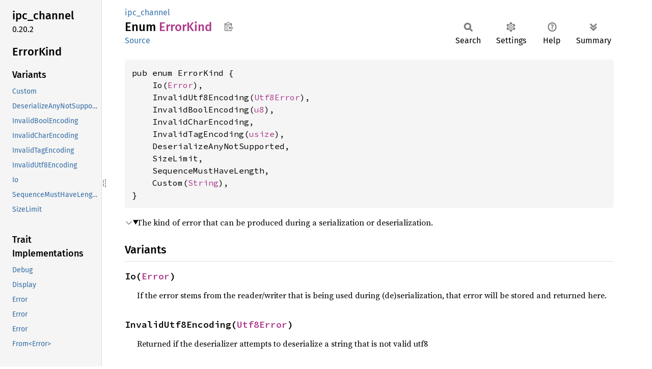

--- FILE ---
content_type: text/html; charset=utf-8
request_url: https://doc.servo.org/ipc_channel/enum.ErrorKind.html
body_size: 6151
content:
<!DOCTYPE html><html lang="en"><head><meta charset="utf-8"><meta name="viewport" content="width=device-width, initial-scale=1.0"><meta name="generator" content="rustdoc"><meta name="description" content="The kind of error that can be produced during a serialization or deserialization."><title>ErrorKind in ipc_channel - Rust</title><script>if(window.location.protocol!=="file:")document.head.insertAdjacentHTML("beforeend","SourceSerif4-Regular-6b053e98.ttf.woff2,FiraSans-Italic-81dc35de.woff2,FiraSans-Regular-0fe48ade.woff2,FiraSans-MediumItalic-ccf7e434.woff2,FiraSans-Medium-e1aa3f0a.woff2,SourceCodePro-Regular-8badfe75.ttf.woff2,SourceCodePro-Semibold-aa29a496.ttf.woff2".split(",").map(f=>`<link rel="preload" as="font" type="font/woff2"href="../static.files/${f}">`).join(""))</script><link rel="stylesheet" href="../static.files/normalize-9960930a.css"><link rel="stylesheet" href="../static.files/rustdoc-e56847b5.css"><meta name="rustdoc-vars" data-root-path="../" data-static-root-path="../static.files/" data-current-crate="ipc_channel" data-themes="" data-resource-suffix="" data-rustdoc-version="1.91.0 (f8297e351 2025-10-28)" data-channel="1.91.0" data-search-js="search-e256b49e.js" data-stringdex-js="stringdex-c3e638e9.js" data-settings-js="settings-c38705f0.js" ><script src="../static.files/storage-e2aeef58.js"></script><script defer src="sidebar-items.js"></script><script defer src="../static.files/main-6dc2a7f3.js"></script><noscript><link rel="stylesheet" href="../static.files/noscript-263c88ec.css"></noscript><link rel="alternate icon" type="image/png" href="../static.files/favicon-32x32-eab170b8.png"><link rel="icon" type="image/svg+xml" href="../static.files/favicon-044be391.svg"></head><body class="rustdoc enum"><!--[if lte IE 11]><div class="warning">This old browser is unsupported and will most likely display funky things.</div><![endif]--><rustdoc-topbar><h2><a href="#">ErrorKind</a></h2></rustdoc-topbar><nav class="sidebar"><div class="sidebar-crate"><h2><a href="../ipc_channel/index.html">ipc_<wbr>channel</a><span class="version">0.20.2</span></h2></div><div class="sidebar-elems"><section id="rustdoc-toc"><h2 class="location"><a href="#">Error<wbr>Kind</a></h2><h3><a href="#variants">Variants</a></h3><ul class="block variant"><li><a href="#variant.Custom" title="Custom">Custom</a></li><li><a href="#variant.DeserializeAnyNotSupported" title="DeserializeAnyNotSupported">DeserializeAnyNotSupported</a></li><li><a href="#variant.InvalidBoolEncoding" title="InvalidBoolEncoding">InvalidBoolEncoding</a></li><li><a href="#variant.InvalidCharEncoding" title="InvalidCharEncoding">InvalidCharEncoding</a></li><li><a href="#variant.InvalidTagEncoding" title="InvalidTagEncoding">InvalidTagEncoding</a></li><li><a href="#variant.InvalidUtf8Encoding" title="InvalidUtf8Encoding">InvalidUtf8Encoding</a></li><li><a href="#variant.Io" title="Io">Io</a></li><li><a href="#variant.SequenceMustHaveLength" title="SequenceMustHaveLength">SequenceMustHaveLength</a></li><li><a href="#variant.SizeLimit" title="SizeLimit">SizeLimit</a></li></ul><h3><a href="#trait-implementations">Trait Implementations</a></h3><ul class="block trait-implementation"><li><a href="#impl-Debug-for-ErrorKind" title="Debug">Debug</a></li><li><a href="#impl-Display-for-ErrorKind" title="Display">Display</a></li><li><a href="#impl-Error-for-Box%3CErrorKind%3E" title="Error">Error</a></li><li><a href="#impl-Error-for-Box%3CErrorKind%3E-1" title="Error">Error</a></li><li><a href="#impl-Error-for-ErrorKind" title="Error">Error</a></li><li><a href="#impl-From%3CError%3E-for-Box%3CErrorKind%3E" title="From&#60;Error&#62;">From&#60;Error&#62;</a></li></ul><h3><a href="#synthetic-implementations">Auto Trait Implementations</a></h3><ul class="block synthetic-implementation"><li><a href="#impl-RefUnwindSafe-for-ErrorKind" title="!RefUnwindSafe">!RefUnwindSafe</a></li><li><a href="#impl-UnwindSafe-for-ErrorKind" title="!UnwindSafe">!UnwindSafe</a></li><li><a href="#impl-Freeze-for-ErrorKind" title="Freeze">Freeze</a></li><li><a href="#impl-Send-for-ErrorKind" title="Send">Send</a></li><li><a href="#impl-Sync-for-ErrorKind" title="Sync">Sync</a></li><li><a href="#impl-Unpin-for-ErrorKind" title="Unpin">Unpin</a></li></ul><h3><a href="#blanket-implementations">Blanket Implementations</a></h3><ul class="block blanket-implementation"><li><a href="#impl-Any-for-T" title="Any">Any</a></li><li><a href="#impl-Borrow%3CT%3E-for-T" title="Borrow&#60;T&#62;">Borrow&#60;T&#62;</a></li><li><a href="#impl-BorrowMut%3CT%3E-for-T" title="BorrowMut&#60;T&#62;">BorrowMut&#60;T&#62;</a></li><li><a href="#impl-From%3CT%3E-for-T" title="From&#60;T&#62;">From&#60;T&#62;</a></li><li><a href="#impl-Into%3CU%3E-for-T" title="Into&#60;U&#62;">Into&#60;U&#62;</a></li><li><a href="#impl-ToString-for-T" title="ToString">ToString</a></li><li><a href="#impl-TryFrom%3CU%3E-for-T" title="TryFrom&#60;U&#62;">TryFrom&#60;U&#62;</a></li><li><a href="#impl-TryInto%3CU%3E-for-T" title="TryInto&#60;U&#62;">TryInto&#60;U&#62;</a></li></ul></section><div id="rustdoc-modnav"><h2 class="in-crate"><a href="index.html">In crate ipc_<wbr>channel</a></h2></div></div></nav><div class="sidebar-resizer" title="Drag to resize sidebar"></div><main><div class="width-limiter"><section id="main-content" class="content"><div class="main-heading"><div class="rustdoc-breadcrumbs"><a href="index.html">ipc_channel</a></div><h1>Enum <span class="enum">Error<wbr>Kind</span>&nbsp;<button id="copy-path" title="Copy item path to clipboard">Copy item path</button></h1><rustdoc-toolbar></rustdoc-toolbar><span class="sub-heading"><a class="src" href="../src/bincode/error.rs.html#16">Source</a> </span></div><pre class="rust item-decl"><code>pub enum ErrorKind {
    Io(<a class="struct" href="https://doc.rust-lang.org/1.91.0/std/io/error/struct.Error.html" title="struct std::io::error::Error">Error</a>),
    InvalidUtf8Encoding(<a class="struct" href="https://doc.rust-lang.org/1.91.0/core/str/error/struct.Utf8Error.html" title="struct core::str::error::Utf8Error">Utf8Error</a>),
    InvalidBoolEncoding(<a class="primitive" href="https://doc.rust-lang.org/1.91.0/std/primitive.u8.html">u8</a>),
    InvalidCharEncoding,
    InvalidTagEncoding(<a class="primitive" href="https://doc.rust-lang.org/1.91.0/std/primitive.usize.html">usize</a>),
    DeserializeAnyNotSupported,
    SizeLimit,
    SequenceMustHaveLength,
    Custom(<a class="struct" href="https://doc.rust-lang.org/1.91.0/alloc/string/struct.String.html" title="struct alloc::string::String">String</a>),
}</code></pre><details class="toggle top-doc" open><summary class="hideme"><span>Expand description</span></summary><div class="docblock"><p>The kind of error that can be produced during a serialization or deserialization.</p>
</div></details><h2 id="variants" class="variants section-header">Variants<a href="#variants" class="anchor">§</a></h2><div class="variants"><section id="variant.Io" class="variant"><a href="#variant.Io" class="anchor">§</a><h3 class="code-header">Io(<a class="struct" href="https://doc.rust-lang.org/1.91.0/std/io/error/struct.Error.html" title="struct std::io::error::Error">Error</a>)</h3></section><div class="docblock"><p>If the error stems from the reader/writer that is being used
during (de)serialization, that error will be stored and returned here.</p>
</div><section id="variant.InvalidUtf8Encoding" class="variant"><a href="#variant.InvalidUtf8Encoding" class="anchor">§</a><h3 class="code-header">InvalidUtf8Encoding(<a class="struct" href="https://doc.rust-lang.org/1.91.0/core/str/error/struct.Utf8Error.html" title="struct core::str::error::Utf8Error">Utf8Error</a>)</h3></section><div class="docblock"><p>Returned if the deserializer attempts to deserialize a string that is not valid utf8</p>
</div><section id="variant.InvalidBoolEncoding" class="variant"><a href="#variant.InvalidBoolEncoding" class="anchor">§</a><h3 class="code-header">InvalidBoolEncoding(<a class="primitive" href="https://doc.rust-lang.org/1.91.0/std/primitive.u8.html">u8</a>)</h3></section><div class="docblock"><p>Returned if the deserializer attempts to deserialize a bool that was
not encoded as either a 1 or a 0</p>
</div><section id="variant.InvalidCharEncoding" class="variant"><a href="#variant.InvalidCharEncoding" class="anchor">§</a><h3 class="code-header">InvalidCharEncoding</h3></section><div class="docblock"><p>Returned if the deserializer attempts to deserialize a char that is not in the correct format.</p>
</div><section id="variant.InvalidTagEncoding" class="variant"><a href="#variant.InvalidTagEncoding" class="anchor">§</a><h3 class="code-header">InvalidTagEncoding(<a class="primitive" href="https://doc.rust-lang.org/1.91.0/std/primitive.usize.html">usize</a>)</h3></section><div class="docblock"><p>Returned if the deserializer attempts to deserialize the tag of an enum that is
not in the expected ranges</p>
</div><section id="variant.DeserializeAnyNotSupported" class="variant"><a href="#variant.DeserializeAnyNotSupported" class="anchor">§</a><h3 class="code-header">DeserializeAnyNotSupported</h3></section><div class="docblock"><p>Serde has a deserialize_any method that lets the format hint to the
object which route to take in deserializing.</p>
</div><section id="variant.SizeLimit" class="variant"><a href="#variant.SizeLimit" class="anchor">§</a><h3 class="code-header">SizeLimit</h3></section><div class="docblock"><p>If (de)serializing a message takes more than the provided size limit, this
error is returned.</p>
</div><section id="variant.SequenceMustHaveLength" class="variant"><a href="#variant.SequenceMustHaveLength" class="anchor">§</a><h3 class="code-header">SequenceMustHaveLength</h3></section><div class="docblock"><p>Bincode can not encode sequences of unknown length (like iterators).</p>
</div><section id="variant.Custom" class="variant"><a href="#variant.Custom" class="anchor">§</a><h3 class="code-header">Custom(<a class="struct" href="https://doc.rust-lang.org/1.91.0/alloc/string/struct.String.html" title="struct alloc::string::String">String</a>)</h3></section><div class="docblock"><p>A custom error message from Serde.</p>
</div></div><h2 id="trait-implementations" class="section-header">Trait Implementations<a href="#trait-implementations" class="anchor">§</a></h2><div id="trait-implementations-list"><details class="toggle implementors-toggle" open><summary><section id="impl-Debug-for-ErrorKind" class="impl"><a class="src rightside" href="../src/bincode/error.rs.html#15">Source</a><a href="#impl-Debug-for-ErrorKind" class="anchor">§</a><h3 class="code-header">impl <a class="trait" href="https://doc.rust-lang.org/1.91.0/core/fmt/trait.Debug.html" title="trait core::fmt::Debug">Debug</a> for <a class="enum" href="enum.ErrorKind.html" title="enum ipc_channel::ErrorKind">ErrorKind</a></h3></section></summary><div class="impl-items"><details class="toggle method-toggle" open><summary><section id="method.fmt" class="method trait-impl"><a class="src rightside" href="../src/bincode/error.rs.html#15">Source</a><a href="#method.fmt" class="anchor">§</a><h4 class="code-header">fn <a href="https://doc.rust-lang.org/1.91.0/core/fmt/trait.Debug.html#tymethod.fmt" class="fn">fmt</a>(&amp;self, f: &amp;mut <a class="struct" href="https://doc.rust-lang.org/1.91.0/core/fmt/struct.Formatter.html" title="struct core::fmt::Formatter">Formatter</a>&lt;'_&gt;) -&gt; <a class="enum" href="https://doc.rust-lang.org/1.91.0/core/result/enum.Result.html" title="enum core::result::Result">Result</a>&lt;<a class="primitive" href="https://doc.rust-lang.org/1.91.0/std/primitive.unit.html">()</a>, <a class="struct" href="https://doc.rust-lang.org/1.91.0/core/fmt/struct.Error.html" title="struct core::fmt::Error">Error</a>&gt;</h4></section></summary><div class='docblock'>Formats the value using the given formatter. <a href="https://doc.rust-lang.org/1.91.0/core/fmt/trait.Debug.html#tymethod.fmt">Read more</a></div></details></div></details><details class="toggle implementors-toggle" open><summary><section id="impl-Display-for-ErrorKind" class="impl"><a class="src rightside" href="../src/bincode/error.rs.html#82">Source</a><a href="#impl-Display-for-ErrorKind" class="anchor">§</a><h3 class="code-header">impl <a class="trait" href="https://doc.rust-lang.org/1.91.0/core/fmt/trait.Display.html" title="trait core::fmt::Display">Display</a> for <a class="enum" href="enum.ErrorKind.html" title="enum ipc_channel::ErrorKind">ErrorKind</a></h3></section></summary><div class="impl-items"><details class="toggle method-toggle" open><summary><section id="method.fmt-1" class="method trait-impl"><a class="src rightside" href="../src/bincode/error.rs.html#83">Source</a><a href="#method.fmt-1" class="anchor">§</a><h4 class="code-header">fn <a href="https://doc.rust-lang.org/1.91.0/core/fmt/trait.Display.html#tymethod.fmt" class="fn">fmt</a>(&amp;self, fmt: &amp;mut <a class="struct" href="https://doc.rust-lang.org/1.91.0/core/fmt/struct.Formatter.html" title="struct core::fmt::Formatter">Formatter</a>&lt;'_&gt;) -&gt; <a class="enum" href="https://doc.rust-lang.org/1.91.0/core/result/enum.Result.html" title="enum core::result::Result">Result</a>&lt;<a class="primitive" href="https://doc.rust-lang.org/1.91.0/std/primitive.unit.html">()</a>, <a class="struct" href="https://doc.rust-lang.org/1.91.0/core/fmt/struct.Error.html" title="struct core::fmt::Error">Error</a>&gt;</h4></section></summary><div class='docblock'>Formats the value using the given formatter. <a href="https://doc.rust-lang.org/1.91.0/core/fmt/trait.Display.html#tymethod.fmt">Read more</a></div></details></div></details><details class="toggle implementors-toggle" open><summary><section id="impl-Error-for-Box%3CErrorKind%3E" class="impl"><a class="src rightside" href="../src/bincode/error.rs.html#105">Source</a><a href="#impl-Error-for-Box%3CErrorKind%3E" class="anchor">§</a><h3 class="code-header">impl <a class="trait" href="../serde_core/de/trait.Error.html" title="trait serde_core::de::Error">Error</a> for <a class="struct" href="https://doc.rust-lang.org/1.91.0/alloc/boxed/struct.Box.html" title="struct alloc::boxed::Box">Box</a>&lt;<a class="enum" href="enum.ErrorKind.html" title="enum ipc_channel::ErrorKind">ErrorKind</a>&gt;</h3></section></summary><div class="impl-items"><details class="toggle method-toggle" open><summary><section id="method.custom" class="method trait-impl"><a class="src rightside" href="../src/bincode/error.rs.html#106">Source</a><a href="#method.custom" class="anchor">§</a><h4 class="code-header">fn <a href="../serde_core/de/trait.Error.html#tymethod.custom" class="fn">custom</a>&lt;T&gt;(desc: T) -&gt; <a class="struct" href="https://doc.rust-lang.org/1.91.0/alloc/boxed/struct.Box.html" title="struct alloc::boxed::Box">Box</a>&lt;<a class="enum" href="enum.ErrorKind.html" title="enum ipc_channel::ErrorKind">ErrorKind</a>&gt;<div class="where">where
    T: <a class="trait" href="https://doc.rust-lang.org/1.91.0/core/fmt/trait.Display.html" title="trait core::fmt::Display">Display</a>,</div></h4></section></summary><div class='docblock'>Raised when there is general error when deserializing a type. <a href="../serde_core/de/trait.Error.html#tymethod.custom">Read more</a></div></details><details class="toggle method-toggle" open><summary><section id="method.invalid_type" class="method trait-impl"><a class="src rightside" href="../src/serde_core/de/mod.rs.html#304">Source</a><a href="#method.invalid_type" class="anchor">§</a><h4 class="code-header">fn <a href="../serde_core/de/trait.Error.html#method.invalid_type" class="fn">invalid_type</a>(unexp: <a class="enum" href="../serde_core/de/enum.Unexpected.html" title="enum serde_core::de::Unexpected">Unexpected</a>&lt;'_&gt;, exp: &amp;dyn <a class="trait" href="../serde_core/de/trait.Expected.html" title="trait serde_core::de::Expected">Expected</a>) -&gt; Self</h4></section></summary><div class='docblock'>Raised when a <code>Deserialize</code> receives a type different from what it was
expecting. <a href="../serde_core/de/trait.Error.html#method.invalid_type">Read more</a></div></details><details class="toggle method-toggle" open><summary><section id="method.invalid_value" class="method trait-impl"><a class="src rightside" href="../src/serde_core/de/mod.rs.html#304">Source</a><a href="#method.invalid_value" class="anchor">§</a><h4 class="code-header">fn <a href="../serde_core/de/trait.Error.html#method.invalid_value" class="fn">invalid_value</a>(unexp: <a class="enum" href="../serde_core/de/enum.Unexpected.html" title="enum serde_core::de::Unexpected">Unexpected</a>&lt;'_&gt;, exp: &amp;dyn <a class="trait" href="../serde_core/de/trait.Expected.html" title="trait serde_core::de::Expected">Expected</a>) -&gt; Self</h4></section></summary><div class='docblock'>Raised when a <code>Deserialize</code> receives a value of the right type but that
is wrong for some other reason. <a href="../serde_core/de/trait.Error.html#method.invalid_value">Read more</a></div></details><details class="toggle method-toggle" open><summary><section id="method.invalid_length" class="method trait-impl"><a class="src rightside" href="../src/serde_core/de/mod.rs.html#304">Source</a><a href="#method.invalid_length" class="anchor">§</a><h4 class="code-header">fn <a href="../serde_core/de/trait.Error.html#method.invalid_length" class="fn">invalid_length</a>(len: <a class="primitive" href="https://doc.rust-lang.org/1.91.0/std/primitive.usize.html">usize</a>, exp: &amp;dyn <a class="trait" href="../serde_core/de/trait.Expected.html" title="trait serde_core::de::Expected">Expected</a>) -&gt; Self</h4></section></summary><div class='docblock'>Raised when deserializing a sequence or map and the input data contains
too many or too few elements. <a href="../serde_core/de/trait.Error.html#method.invalid_length">Read more</a></div></details><details class="toggle method-toggle" open><summary><section id="method.unknown_variant" class="method trait-impl"><a class="src rightside" href="../src/serde_core/de/mod.rs.html#304">Source</a><a href="#method.unknown_variant" class="anchor">§</a><h4 class="code-header">fn <a href="../serde_core/de/trait.Error.html#method.unknown_variant" class="fn">unknown_variant</a>(variant: &amp;<a class="primitive" href="https://doc.rust-lang.org/1.91.0/std/primitive.str.html">str</a>, expected: &amp;'static [&amp;'static <a class="primitive" href="https://doc.rust-lang.org/1.91.0/std/primitive.str.html">str</a>]) -&gt; Self</h4></section></summary><div class='docblock'>Raised when a <code>Deserialize</code> enum type received a variant with an
unrecognized name.</div></details><details class="toggle method-toggle" open><summary><section id="method.unknown_field" class="method trait-impl"><a class="src rightside" href="../src/serde_core/de/mod.rs.html#304">Source</a><a href="#method.unknown_field" class="anchor">§</a><h4 class="code-header">fn <a href="../serde_core/de/trait.Error.html#method.unknown_field" class="fn">unknown_field</a>(field: &amp;<a class="primitive" href="https://doc.rust-lang.org/1.91.0/std/primitive.str.html">str</a>, expected: &amp;'static [&amp;'static <a class="primitive" href="https://doc.rust-lang.org/1.91.0/std/primitive.str.html">str</a>]) -&gt; Self</h4></section></summary><div class='docblock'>Raised when a <code>Deserialize</code> struct type received a field with an
unrecognized name.</div></details><details class="toggle method-toggle" open><summary><section id="method.missing_field" class="method trait-impl"><a class="src rightside" href="../src/serde_core/de/mod.rs.html#304">Source</a><a href="#method.missing_field" class="anchor">§</a><h4 class="code-header">fn <a href="../serde_core/de/trait.Error.html#method.missing_field" class="fn">missing_field</a>(field: &amp;'static <a class="primitive" href="https://doc.rust-lang.org/1.91.0/std/primitive.str.html">str</a>) -&gt; Self</h4></section></summary><div class='docblock'>Raised when a <code>Deserialize</code> struct type expected to receive a required
field with a particular name but that field was not present in the
input.</div></details><details class="toggle method-toggle" open><summary><section id="method.duplicate_field" class="method trait-impl"><a class="src rightside" href="../src/serde_core/de/mod.rs.html#304">Source</a><a href="#method.duplicate_field" class="anchor">§</a><h4 class="code-header">fn <a href="../serde_core/de/trait.Error.html#method.duplicate_field" class="fn">duplicate_field</a>(field: &amp;'static <a class="primitive" href="https://doc.rust-lang.org/1.91.0/std/primitive.str.html">str</a>) -&gt; Self</h4></section></summary><div class='docblock'>Raised when a <code>Deserialize</code> struct type received more than one of the
same field.</div></details></div></details><details class="toggle implementors-toggle" open><summary><section id="impl-Error-for-Box%3CErrorKind%3E-1" class="impl"><a class="src rightside" href="../src/bincode/error.rs.html#111">Source</a><a href="#impl-Error-for-Box%3CErrorKind%3E-1" class="anchor">§</a><h3 class="code-header">impl <a class="trait" href="../serde_core/ser/trait.Error.html" title="trait serde_core::ser::Error">Error</a> for <a class="struct" href="https://doc.rust-lang.org/1.91.0/alloc/boxed/struct.Box.html" title="struct alloc::boxed::Box">Box</a>&lt;<a class="enum" href="enum.ErrorKind.html" title="enum ipc_channel::ErrorKind">ErrorKind</a>&gt;</h3></section></summary><div class="impl-items"><details class="toggle method-toggle" open><summary><section id="method.custom-1" class="method trait-impl"><a class="src rightside" href="../src/bincode/error.rs.html#112">Source</a><a href="#method.custom-1" class="anchor">§</a><h4 class="code-header">fn <a href="../serde_core/ser/trait.Error.html#tymethod.custom" class="fn">custom</a>&lt;T&gt;(msg: T) -&gt; <a class="struct" href="https://doc.rust-lang.org/1.91.0/alloc/boxed/struct.Box.html" title="struct alloc::boxed::Box">Box</a>&lt;<a class="enum" href="enum.ErrorKind.html" title="enum ipc_channel::ErrorKind">ErrorKind</a>&gt;<div class="where">where
    T: <a class="trait" href="https://doc.rust-lang.org/1.91.0/core/fmt/trait.Display.html" title="trait core::fmt::Display">Display</a>,</div></h4></section></summary><div class='docblock'>Used when a <a href="../serde_core/ser/trait.Serialize.html" title="trait serde_core::ser::Serialize"><code>Serialize</code></a> implementation encounters any error
while serializing a type. <a href="../serde_core/ser/trait.Error.html#tymethod.custom">Read more</a></div></details></div></details><details class="toggle implementors-toggle" open><summary><section id="impl-Error-for-ErrorKind" class="impl"><a class="src rightside" href="../src/bincode/error.rs.html#42">Source</a><a href="#impl-Error-for-ErrorKind" class="anchor">§</a><h3 class="code-header">impl <a class="trait" href="https://doc.rust-lang.org/1.91.0/core/error/trait.Error.html" title="trait core::error::Error">Error</a> for <a class="enum" href="enum.ErrorKind.html" title="enum ipc_channel::ErrorKind">ErrorKind</a></h3></section></summary><div class="impl-items"><details class="toggle method-toggle" open><summary><section id="method.description" class="method trait-impl"><a class="src rightside" href="../src/bincode/error.rs.html#43">Source</a><a href="#method.description" class="anchor">§</a><h4 class="code-header">fn <a href="https://doc.rust-lang.org/1.91.0/core/error/trait.Error.html#method.description" class="fn">description</a>(&amp;self) -&gt; &amp;<a class="primitive" href="https://doc.rust-lang.org/1.91.0/std/primitive.str.html">str</a></h4></section></summary><span class="item-info"><div class="stab deprecated"><span class="emoji">👎</span><span>Deprecated since 1.42.0: use the Display impl or to_string()</span></div></span><div class='docblock'> <a href="https://doc.rust-lang.org/1.91.0/core/error/trait.Error.html#method.description">Read more</a></div></details><details class="toggle method-toggle" open><summary><section id="method.cause" class="method trait-impl"><a class="src rightside" href="../src/bincode/error.rs.html#61">Source</a><a href="#method.cause" class="anchor">§</a><h4 class="code-header">fn <a href="https://doc.rust-lang.org/1.91.0/core/error/trait.Error.html#method.cause" class="fn">cause</a>(&amp;self) -&gt; <a class="enum" href="https://doc.rust-lang.org/1.91.0/core/option/enum.Option.html" title="enum core::option::Option">Option</a>&lt;&amp;dyn <a class="trait" href="https://doc.rust-lang.org/1.91.0/core/error/trait.Error.html" title="trait core::error::Error">Error</a>&gt;</h4></section></summary><span class="item-info"><div class="stab deprecated"><span class="emoji">👎</span><span>Deprecated since 1.33.0: replaced by Error::source, which can support downcasting</span></div></span></details><details class="toggle method-toggle" open><summary><section id="method.source" class="method trait-impl"><span class="rightside"><span class="since" title="Stable since Rust version 1.30.0">1.30.0</span> · <a class="src" href="https://doc.rust-lang.org/1.91.0/src/core/error.rs.html#105">Source</a></span><a href="#method.source" class="anchor">§</a><h4 class="code-header">fn <a href="https://doc.rust-lang.org/1.91.0/core/error/trait.Error.html#method.source" class="fn">source</a>(&amp;self) -&gt; <a class="enum" href="https://doc.rust-lang.org/1.91.0/core/option/enum.Option.html" title="enum core::option::Option">Option</a>&lt;&amp;(dyn <a class="trait" href="https://doc.rust-lang.org/1.91.0/core/error/trait.Error.html" title="trait core::error::Error">Error</a> + 'static)&gt;</h4></section></summary><div class='docblock'>Returns the lower-level source of this error, if any. <a href="https://doc.rust-lang.org/1.91.0/core/error/trait.Error.html#method.source">Read more</a></div></details><details class="toggle method-toggle" open><summary><section id="method.provide" class="method trait-impl"><a class="src rightside" href="https://doc.rust-lang.org/1.91.0/src/core/error.rs.html#204">Source</a><a href="#method.provide" class="anchor">§</a><h4 class="code-header">fn <a href="https://doc.rust-lang.org/1.91.0/core/error/trait.Error.html#method.provide" class="fn">provide</a>&lt;'a&gt;(&amp;'a self, request: &amp;mut <a class="struct" href="https://doc.rust-lang.org/1.91.0/core/error/struct.Request.html" title="struct core::error::Request">Request</a>&lt;'a&gt;)</h4></section></summary><span class="item-info"><div class="stab unstable"><span class="emoji">🔬</span><span>This is a nightly-only experimental API. (<code>error_generic_member_access</code>)</span></div></span><div class='docblock'>Provides type-based access to context intended for error reports. <a href="https://doc.rust-lang.org/1.91.0/core/error/trait.Error.html#method.provide">Read more</a></div></details></div></details><details class="toggle implementors-toggle" open><summary><section id="impl-From%3CError%3E-for-Box%3CErrorKind%3E" class="impl"><a class="src rightside" href="../src/bincode/error.rs.html#76">Source</a><a href="#impl-From%3CError%3E-for-Box%3CErrorKind%3E" class="anchor">§</a><h3 class="code-header">impl <a class="trait" href="https://doc.rust-lang.org/1.91.0/core/convert/trait.From.html" title="trait core::convert::From">From</a>&lt;<a class="struct" href="https://doc.rust-lang.org/1.91.0/std/io/error/struct.Error.html" title="struct std::io::error::Error">Error</a>&gt; for <a class="struct" href="https://doc.rust-lang.org/1.91.0/alloc/boxed/struct.Box.html" title="struct alloc::boxed::Box">Box</a>&lt;<a class="enum" href="enum.ErrorKind.html" title="enum ipc_channel::ErrorKind">ErrorKind</a>&gt;</h3></section></summary><div class="impl-items"><details class="toggle method-toggle" open><summary><section id="method.from" class="method trait-impl"><a class="src rightside" href="../src/bincode/error.rs.html#77">Source</a><a href="#method.from" class="anchor">§</a><h4 class="code-header">fn <a href="https://doc.rust-lang.org/1.91.0/core/convert/trait.From.html#tymethod.from" class="fn">from</a>(err: <a class="struct" href="https://doc.rust-lang.org/1.91.0/std/io/error/struct.Error.html" title="struct std::io::error::Error">Error</a>) -&gt; <a class="struct" href="https://doc.rust-lang.org/1.91.0/alloc/boxed/struct.Box.html" title="struct alloc::boxed::Box">Box</a>&lt;<a class="enum" href="enum.ErrorKind.html" title="enum ipc_channel::ErrorKind">ErrorKind</a>&gt;</h4></section></summary><div class='docblock'>Converts to this type from the input type.</div></details></div></details></div><h2 id="synthetic-implementations" class="section-header">Auto Trait Implementations<a href="#synthetic-implementations" class="anchor">§</a></h2><div id="synthetic-implementations-list"><section id="impl-Freeze-for-ErrorKind" class="impl"><a href="#impl-Freeze-for-ErrorKind" class="anchor">§</a><h3 class="code-header">impl <a class="trait" href="https://doc.rust-lang.org/1.91.0/core/marker/trait.Freeze.html" title="trait core::marker::Freeze">Freeze</a> for <a class="enum" href="enum.ErrorKind.html" title="enum ipc_channel::ErrorKind">ErrorKind</a></h3></section><section id="impl-RefUnwindSafe-for-ErrorKind" class="impl"><a href="#impl-RefUnwindSafe-for-ErrorKind" class="anchor">§</a><h3 class="code-header">impl !<a class="trait" href="https://doc.rust-lang.org/1.91.0/core/panic/unwind_safe/trait.RefUnwindSafe.html" title="trait core::panic::unwind_safe::RefUnwindSafe">RefUnwindSafe</a> for <a class="enum" href="enum.ErrorKind.html" title="enum ipc_channel::ErrorKind">ErrorKind</a></h3></section><section id="impl-Send-for-ErrorKind" class="impl"><a href="#impl-Send-for-ErrorKind" class="anchor">§</a><h3 class="code-header">impl <a class="trait" href="https://doc.rust-lang.org/1.91.0/core/marker/trait.Send.html" title="trait core::marker::Send">Send</a> for <a class="enum" href="enum.ErrorKind.html" title="enum ipc_channel::ErrorKind">ErrorKind</a></h3></section><section id="impl-Sync-for-ErrorKind" class="impl"><a href="#impl-Sync-for-ErrorKind" class="anchor">§</a><h3 class="code-header">impl <a class="trait" href="https://doc.rust-lang.org/1.91.0/core/marker/trait.Sync.html" title="trait core::marker::Sync">Sync</a> for <a class="enum" href="enum.ErrorKind.html" title="enum ipc_channel::ErrorKind">ErrorKind</a></h3></section><section id="impl-Unpin-for-ErrorKind" class="impl"><a href="#impl-Unpin-for-ErrorKind" class="anchor">§</a><h3 class="code-header">impl <a class="trait" href="https://doc.rust-lang.org/1.91.0/core/marker/trait.Unpin.html" title="trait core::marker::Unpin">Unpin</a> for <a class="enum" href="enum.ErrorKind.html" title="enum ipc_channel::ErrorKind">ErrorKind</a></h3></section><section id="impl-UnwindSafe-for-ErrorKind" class="impl"><a href="#impl-UnwindSafe-for-ErrorKind" class="anchor">§</a><h3 class="code-header">impl !<a class="trait" href="https://doc.rust-lang.org/1.91.0/core/panic/unwind_safe/trait.UnwindSafe.html" title="trait core::panic::unwind_safe::UnwindSafe">UnwindSafe</a> for <a class="enum" href="enum.ErrorKind.html" title="enum ipc_channel::ErrorKind">ErrorKind</a></h3></section></div><h2 id="blanket-implementations" class="section-header">Blanket Implementations<a href="#blanket-implementations" class="anchor">§</a></h2><div id="blanket-implementations-list"><details class="toggle implementors-toggle"><summary><section id="impl-Any-for-T" class="impl"><a class="src rightside" href="https://doc.rust-lang.org/1.91.0/src/core/any.rs.html#138">Source</a><a href="#impl-Any-for-T" class="anchor">§</a><h3 class="code-header">impl&lt;T&gt; <a class="trait" href="https://doc.rust-lang.org/1.91.0/core/any/trait.Any.html" title="trait core::any::Any">Any</a> for T<div class="where">where
    T: 'static + ?<a class="trait" href="https://doc.rust-lang.org/1.91.0/core/marker/trait.Sized.html" title="trait core::marker::Sized">Sized</a>,</div></h3></section></summary><div class="impl-items"><details class="toggle method-toggle" open><summary><section id="method.type_id" class="method trait-impl"><a class="src rightside" href="https://doc.rust-lang.org/1.91.0/src/core/any.rs.html#139">Source</a><a href="#method.type_id" class="anchor">§</a><h4 class="code-header">fn <a href="https://doc.rust-lang.org/1.91.0/core/any/trait.Any.html#tymethod.type_id" class="fn">type_id</a>(&amp;self) -&gt; <a class="struct" href="https://doc.rust-lang.org/1.91.0/core/any/struct.TypeId.html" title="struct core::any::TypeId">TypeId</a></h4></section></summary><div class='docblock'>Gets the <code>TypeId</code> of <code>self</code>. <a href="https://doc.rust-lang.org/1.91.0/core/any/trait.Any.html#tymethod.type_id">Read more</a></div></details></div></details><details class="toggle implementors-toggle"><summary><section id="impl-Borrow%3CT%3E-for-T" class="impl"><a class="src rightside" href="https://doc.rust-lang.org/1.91.0/src/core/borrow.rs.html#212">Source</a><a href="#impl-Borrow%3CT%3E-for-T" class="anchor">§</a><h3 class="code-header">impl&lt;T&gt; <a class="trait" href="https://doc.rust-lang.org/1.91.0/core/borrow/trait.Borrow.html" title="trait core::borrow::Borrow">Borrow</a>&lt;T&gt; for T<div class="where">where
    T: ?<a class="trait" href="https://doc.rust-lang.org/1.91.0/core/marker/trait.Sized.html" title="trait core::marker::Sized">Sized</a>,</div></h3></section></summary><div class="impl-items"><details class="toggle method-toggle" open><summary><section id="method.borrow" class="method trait-impl"><a class="src rightside" href="https://doc.rust-lang.org/1.91.0/src/core/borrow.rs.html#214">Source</a><a href="#method.borrow" class="anchor">§</a><h4 class="code-header">fn <a href="https://doc.rust-lang.org/1.91.0/core/borrow/trait.Borrow.html#tymethod.borrow" class="fn">borrow</a>(&amp;self) -&gt; <a class="primitive" href="https://doc.rust-lang.org/1.91.0/std/primitive.reference.html">&amp;T</a></h4></section></summary><div class='docblock'>Immutably borrows from an owned value. <a href="https://doc.rust-lang.org/1.91.0/core/borrow/trait.Borrow.html#tymethod.borrow">Read more</a></div></details></div></details><details class="toggle implementors-toggle"><summary><section id="impl-BorrowMut%3CT%3E-for-T" class="impl"><a class="src rightside" href="https://doc.rust-lang.org/1.91.0/src/core/borrow.rs.html#221">Source</a><a href="#impl-BorrowMut%3CT%3E-for-T" class="anchor">§</a><h3 class="code-header">impl&lt;T&gt; <a class="trait" href="https://doc.rust-lang.org/1.91.0/core/borrow/trait.BorrowMut.html" title="trait core::borrow::BorrowMut">BorrowMut</a>&lt;T&gt; for T<div class="where">where
    T: ?<a class="trait" href="https://doc.rust-lang.org/1.91.0/core/marker/trait.Sized.html" title="trait core::marker::Sized">Sized</a>,</div></h3></section></summary><div class="impl-items"><details class="toggle method-toggle" open><summary><section id="method.borrow_mut" class="method trait-impl"><a class="src rightside" href="https://doc.rust-lang.org/1.91.0/src/core/borrow.rs.html#222">Source</a><a href="#method.borrow_mut" class="anchor">§</a><h4 class="code-header">fn <a href="https://doc.rust-lang.org/1.91.0/core/borrow/trait.BorrowMut.html#tymethod.borrow_mut" class="fn">borrow_mut</a>(&amp;mut self) -&gt; <a class="primitive" href="https://doc.rust-lang.org/1.91.0/std/primitive.reference.html">&amp;mut T</a></h4></section></summary><div class='docblock'>Mutably borrows from an owned value. <a href="https://doc.rust-lang.org/1.91.0/core/borrow/trait.BorrowMut.html#tymethod.borrow_mut">Read more</a></div></details></div></details><details class="toggle implementors-toggle"><summary><section id="impl-From%3CT%3E-for-T" class="impl"><a class="src rightside" href="https://doc.rust-lang.org/1.91.0/src/core/convert/mod.rs.html#785">Source</a><a href="#impl-From%3CT%3E-for-T" class="anchor">§</a><h3 class="code-header">impl&lt;T&gt; <a class="trait" href="https://doc.rust-lang.org/1.91.0/core/convert/trait.From.html" title="trait core::convert::From">From</a>&lt;T&gt; for T</h3></section></summary><div class="impl-items"><details class="toggle method-toggle" open><summary><section id="method.from-1" class="method trait-impl"><a class="src rightside" href="https://doc.rust-lang.org/1.91.0/src/core/convert/mod.rs.html#788">Source</a><a href="#method.from-1" class="anchor">§</a><h4 class="code-header">fn <a href="https://doc.rust-lang.org/1.91.0/core/convert/trait.From.html#tymethod.from" class="fn">from</a>(t: T) -&gt; T</h4></section></summary><div class="docblock"><p>Returns the argument unchanged.</p>
</div></details></div></details><details class="toggle implementors-toggle"><summary><section id="impl-Into%3CU%3E-for-T" class="impl"><a class="src rightside" href="https://doc.rust-lang.org/1.91.0/src/core/convert/mod.rs.html#767-769">Source</a><a href="#impl-Into%3CU%3E-for-T" class="anchor">§</a><h3 class="code-header">impl&lt;T, U&gt; <a class="trait" href="https://doc.rust-lang.org/1.91.0/core/convert/trait.Into.html" title="trait core::convert::Into">Into</a>&lt;U&gt; for T<div class="where">where
    U: <a class="trait" href="https://doc.rust-lang.org/1.91.0/core/convert/trait.From.html" title="trait core::convert::From">From</a>&lt;T&gt;,</div></h3></section></summary><div class="impl-items"><details class="toggle method-toggle" open><summary><section id="method.into" class="method trait-impl"><a class="src rightside" href="https://doc.rust-lang.org/1.91.0/src/core/convert/mod.rs.html#777">Source</a><a href="#method.into" class="anchor">§</a><h4 class="code-header">fn <a href="https://doc.rust-lang.org/1.91.0/core/convert/trait.Into.html#tymethod.into" class="fn">into</a>(self) -&gt; U</h4></section></summary><div class="docblock"><p>Calls <code>U::from(self)</code>.</p>
<p>That is, this conversion is whatever the implementation of
<code><a href="https://doc.rust-lang.org/1.91.0/core/convert/trait.From.html" title="trait core::convert::From">From</a>&lt;T&gt; for U</code> chooses to do.</p>
</div></details></div></details><details class="toggle implementors-toggle"><summary><section id="impl-ToString-for-T" class="impl"><a class="src rightside" href="https://doc.rust-lang.org/1.91.0/src/alloc/string.rs.html#2796">Source</a><a href="#impl-ToString-for-T" class="anchor">§</a><h3 class="code-header">impl&lt;T&gt; <a class="trait" href="https://doc.rust-lang.org/1.91.0/alloc/string/trait.ToString.html" title="trait alloc::string::ToString">ToString</a> for T<div class="where">where
    T: <a class="trait" href="https://doc.rust-lang.org/1.91.0/core/fmt/trait.Display.html" title="trait core::fmt::Display">Display</a> + ?<a class="trait" href="https://doc.rust-lang.org/1.91.0/core/marker/trait.Sized.html" title="trait core::marker::Sized">Sized</a>,</div></h3></section></summary><div class="impl-items"><details class="toggle method-toggle" open><summary><section id="method.to_string" class="method trait-impl"><a class="src rightside" href="https://doc.rust-lang.org/1.91.0/src/alloc/string.rs.html#2798">Source</a><a href="#method.to_string" class="anchor">§</a><h4 class="code-header">fn <a href="https://doc.rust-lang.org/1.91.0/alloc/string/trait.ToString.html#tymethod.to_string" class="fn">to_string</a>(&amp;self) -&gt; <a class="struct" href="https://doc.rust-lang.org/1.91.0/alloc/string/struct.String.html" title="struct alloc::string::String">String</a></h4></section></summary><div class='docblock'>Converts the given value to a <code>String</code>. <a href="https://doc.rust-lang.org/1.91.0/alloc/string/trait.ToString.html#tymethod.to_string">Read more</a></div></details></div></details><details class="toggle implementors-toggle"><summary><section id="impl-TryFrom%3CU%3E-for-T" class="impl"><a class="src rightside" href="https://doc.rust-lang.org/1.91.0/src/core/convert/mod.rs.html#827-829">Source</a><a href="#impl-TryFrom%3CU%3E-for-T" class="anchor">§</a><h3 class="code-header">impl&lt;T, U&gt; <a class="trait" href="https://doc.rust-lang.org/1.91.0/core/convert/trait.TryFrom.html" title="trait core::convert::TryFrom">TryFrom</a>&lt;U&gt; for T<div class="where">where
    U: <a class="trait" href="https://doc.rust-lang.org/1.91.0/core/convert/trait.Into.html" title="trait core::convert::Into">Into</a>&lt;T&gt;,</div></h3></section></summary><div class="impl-items"><details class="toggle" open><summary><section id="associatedtype.Error-1" class="associatedtype trait-impl"><a class="src rightside" href="https://doc.rust-lang.org/1.91.0/src/core/convert/mod.rs.html#831">Source</a><a href="#associatedtype.Error-1" class="anchor">§</a><h4 class="code-header">type <a href="https://doc.rust-lang.org/1.91.0/core/convert/trait.TryFrom.html#associatedtype.Error" class="associatedtype">Error</a> = <a class="enum" href="https://doc.rust-lang.org/1.91.0/core/convert/enum.Infallible.html" title="enum core::convert::Infallible">Infallible</a></h4></section></summary><div class='docblock'>The type returned in the event of a conversion error.</div></details><details class="toggle method-toggle" open><summary><section id="method.try_from" class="method trait-impl"><a class="src rightside" href="https://doc.rust-lang.org/1.91.0/src/core/convert/mod.rs.html#834">Source</a><a href="#method.try_from" class="anchor">§</a><h4 class="code-header">fn <a href="https://doc.rust-lang.org/1.91.0/core/convert/trait.TryFrom.html#tymethod.try_from" class="fn">try_from</a>(value: U) -&gt; <a class="enum" href="https://doc.rust-lang.org/1.91.0/core/result/enum.Result.html" title="enum core::result::Result">Result</a>&lt;T, &lt;T as <a class="trait" href="https://doc.rust-lang.org/1.91.0/core/convert/trait.TryFrom.html" title="trait core::convert::TryFrom">TryFrom</a>&lt;U&gt;&gt;::<a class="associatedtype" href="https://doc.rust-lang.org/1.91.0/core/convert/trait.TryFrom.html#associatedtype.Error" title="type core::convert::TryFrom::Error">Error</a>&gt;</h4></section></summary><div class='docblock'>Performs the conversion.</div></details></div></details><details class="toggle implementors-toggle"><summary><section id="impl-TryInto%3CU%3E-for-T" class="impl"><a class="src rightside" href="https://doc.rust-lang.org/1.91.0/src/core/convert/mod.rs.html#811-813">Source</a><a href="#impl-TryInto%3CU%3E-for-T" class="anchor">§</a><h3 class="code-header">impl&lt;T, U&gt; <a class="trait" href="https://doc.rust-lang.org/1.91.0/core/convert/trait.TryInto.html" title="trait core::convert::TryInto">TryInto</a>&lt;U&gt; for T<div class="where">where
    U: <a class="trait" href="https://doc.rust-lang.org/1.91.0/core/convert/trait.TryFrom.html" title="trait core::convert::TryFrom">TryFrom</a>&lt;T&gt;,</div></h3></section></summary><div class="impl-items"><details class="toggle" open><summary><section id="associatedtype.Error" class="associatedtype trait-impl"><a class="src rightside" href="https://doc.rust-lang.org/1.91.0/src/core/convert/mod.rs.html#815">Source</a><a href="#associatedtype.Error" class="anchor">§</a><h4 class="code-header">type <a href="https://doc.rust-lang.org/1.91.0/core/convert/trait.TryInto.html#associatedtype.Error" class="associatedtype">Error</a> = &lt;U as <a class="trait" href="https://doc.rust-lang.org/1.91.0/core/convert/trait.TryFrom.html" title="trait core::convert::TryFrom">TryFrom</a>&lt;T&gt;&gt;::<a class="associatedtype" href="https://doc.rust-lang.org/1.91.0/core/convert/trait.TryFrom.html#associatedtype.Error" title="type core::convert::TryFrom::Error">Error</a></h4></section></summary><div class='docblock'>The type returned in the event of a conversion error.</div></details><details class="toggle method-toggle" open><summary><section id="method.try_into" class="method trait-impl"><a class="src rightside" href="https://doc.rust-lang.org/1.91.0/src/core/convert/mod.rs.html#818">Source</a><a href="#method.try_into" class="anchor">§</a><h4 class="code-header">fn <a href="https://doc.rust-lang.org/1.91.0/core/convert/trait.TryInto.html#tymethod.try_into" class="fn">try_into</a>(self) -&gt; <a class="enum" href="https://doc.rust-lang.org/1.91.0/core/result/enum.Result.html" title="enum core::result::Result">Result</a>&lt;U, &lt;U as <a class="trait" href="https://doc.rust-lang.org/1.91.0/core/convert/trait.TryFrom.html" title="trait core::convert::TryFrom">TryFrom</a>&lt;T&gt;&gt;::<a class="associatedtype" href="https://doc.rust-lang.org/1.91.0/core/convert/trait.TryFrom.html#associatedtype.Error" title="type core::convert::TryFrom::Error">Error</a>&gt;</h4></section></summary><div class='docblock'>Performs the conversion.</div></details></div></details></div></section></div></main><script defer src="https://static.cloudflareinsights.com/beacon.min.js/vcd15cbe7772f49c399c6a5babf22c1241717689176015" integrity="sha512-ZpsOmlRQV6y907TI0dKBHq9Md29nnaEIPlkf84rnaERnq6zvWvPUqr2ft8M1aS28oN72PdrCzSjY4U6VaAw1EQ==" data-cf-beacon='{"version":"2024.11.0","token":"2d16d07e80de4d1dbebd7e5eb915652a","r":1,"server_timing":{"name":{"cfCacheStatus":true,"cfEdge":true,"cfExtPri":true,"cfL4":true,"cfOrigin":true,"cfSpeedBrain":true},"location_startswith":null}}' crossorigin="anonymous"></script>
</body></html>

--- FILE ---
content_type: application/javascript; charset=utf-8
request_url: https://doc.servo.org/ipc_channel/sidebar-items.js
body_size: -605
content:
window.SIDEBAR_ITEMS = {"enum":["ErrorKind"],"mod":["ipc","platform","router"],"type":["Error"]};